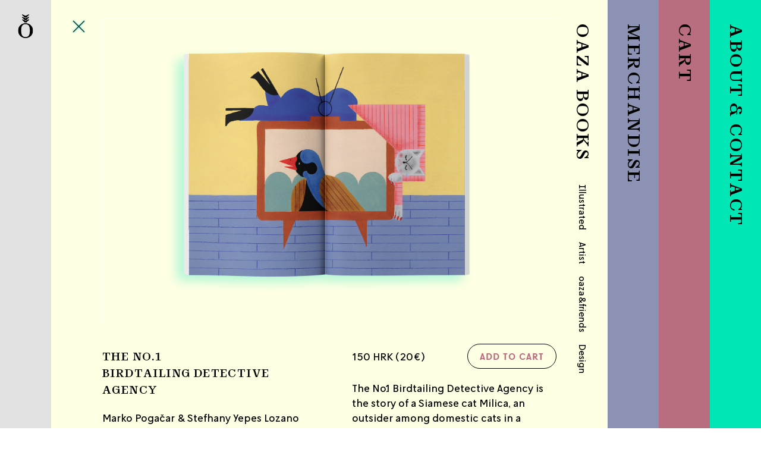

--- FILE ---
content_type: text/html; charset=UTF-8
request_url: http://www.oazabooks.com/?page=books&book=the-no1
body_size: 3951
content:
<!DOCTYPE html>
<html lang="en">

<head>
  <meta charset="UTF-8">
  <meta name="viewport" content="width=device-width, initial-scale=1.0">
  <meta http-equiv="X-UA-Compatible" content="ie=edge">
  <link rel="stylesheet" href="styles.css?v=1769009355">
  <link rel="stylesheet" type="text/css" href="//cdn.jsdelivr.net/npm/slick-carousel@1.8.1/slick/slick.css" />

  <title>Oaza Books</title>
</head>

<body>
  <!-- <h1><a href="?page=home">Oaza Publishing</a></h1> -->
  <div id="nav">
    <div id="home" class="page-wrap"><a href="?page=home"  class="link-nav"><span class="title">Oaza Books Publishing</span></a></div><div id="books" class="page-wrap active"><a href="?page=books"  class="active link-nav"><span class="title">Oaza Books</span></a><div class="filter"><span class="filter-toggle" data-value="illustrated">Illustrated</span><span class="filter-toggle" data-value="artist">Artist</span><span class="filter-toggle" data-value="oazafriends">oaza&friends</span><span class="filter-toggle" data-value="design">Design</span></div><div id="page-content">		<div id="selected-item">
	<a href="?page=books" id="selected-item-close"><img src="close.svg" alt="Close" /></a>
	<div id="selected-item-content">
		<div id="gallery">
						<div>
				<a data-fancybox="gallery" href="images/modules/1636823648-theno.1_spredovi2.png"><img src="images/modules/1636823648-theno.1_spredovi2.png" alt="" /></a>
			</div>
						<div>
				<a data-fancybox="gallery" href="images/modules/1636823649-theno.1_spredovi1.png"><img data-lazy="images/modules/1636823649-theno.1_spredovi1.png" alt="" /></a>
			</div>
						<div>
				<a data-fancybox="gallery" href="images/modules/1636823651-theno.1_spredovi4.png"><img data-lazy="images/modules/1636823651-theno.1_spredovi4.png" alt="" /></a>
			</div>
						<div>
				<a data-fancybox="gallery" href="images/modules/1636823651-theno.1_spredovi3.png"><img data-lazy="images/modules/1636823651-theno.1_spredovi3.png" alt="" /></a>
			</div>
						<div>
				<a data-fancybox="gallery" href="images/modules/1636823653-theno.1_spredovi5.png"><img data-lazy="images/modules/1636823653-theno.1_spredovi5.png" alt="" /></a>
			</div>
						<div>
				<a data-fancybox="gallery" href="images/modules/1636823654-theno.1_spredovi6.png"><img data-lazy="images/modules/1636823654-theno.1_spredovi6.png" alt="" /></a>
			</div>
					</div>
		<div class="item-content">
			<div class="info">
				<p class="title">The No.1 Birdtailing Detective Agency</p><p class="authors">Marko Pogačar & Stefhany Yepes Lozano</p><p class="publisher">Oaza&Sons</p><p class="meta">Text: Marko Pogačar<br />
 Illustration: Stefhany Yepes Lozano <br />
Design: Nina Bačun, Roberta Bratović <br />
Print: Sveučilišna tiskara, Zagreb<br />
<br />
October 2021, English<br />
  18 x 27 cm, 56 pages, 200 copies<br />
 Offset, hard cover <br />
ISBN 978-953-8369-09-4 </p>			</div>
			<div class="desc">
								<div class="price-buy">
					<p class="price">150&nbsp;HRK (20&euro;)</p>					<button id="add" data-id="the-no1">Add to cart</button>
				</div>
								<p class="desc"><p style="text-align: left;">The No.1 Birdtailing Detective Agency is the story of a Siamese cat Milica, an outsider among domestic cats in a sizzling Mediterranean city. Raised on detective film noirs, Milica decides to open a detective agency specialized for helping big birds in distress. Selflessly and devotedly assisting albatrosses and cockatoos, griffon vultures, pelicans and flamingos, Milica learns about a faraway and unknown world, and its extraordinary inhabitants. And then she, too, decides to leave home, and embrace the world with paws wide open.</p></p>			</div>
		</div>
	</div>

</div>
<div class="marqueue"><p>NEW ! KOKOŠ MARICA ! PHUGOID CYCLE ! NEW ! THE BOY WITH A LIZARD TAIL ! NEW ! CLASSIC MUD CAKE AND OTHER RECIPES FOR NOTHING FROM NAUGHT ! NEW ! KING GAFA ! NEW ! KOKOŠ MARICA ! PHUGOID CYCLE ! NEW ! THE BOY WITH A LIZARD TAIL ! NEW ! CLASSIC MUD CAKE AND OTHER RECIPES FOR NOTHING FROM NAUGHT ! NEW ! KING GAFA ! NEW ! KOKOŠ MARICA ! PHUGOID CYCLE ! NEW ! THE BOY WITH A LIZARD TAIL ! NEW ! CLASSIC MUD CAKE AND OTHER RECIPES FOR NOTHING FROM NAUGHT ! NEW ! KING GAFA ! NEW ! KOKOŠ MARICA ! PHUGOID CYCLE ! NEW ! THE BOY WITH A LIZARD TAIL ! NEW ! CLASSIC MUD CAKE AND OTHER RECIPES FOR NOTHING FROM NAUGHT ! NEW ! KING GAFA !&nbsp;</p></div></div></div><div id="merchandise" class="page-wrap"><a href="?page=merchandise"  class="link-nav"><span class="title">Merchandise</span></a></div><div id="cart" class="page-wrap"><a href="?page=cart"  class="link-nav"><span class="title">Cart <span id="cart_badge"></span></span></a></div><div id="about" class="page-wrap"><a href="?page=about"  class="link-nav"><span class="title">About & Contact</span></a></div>  </div>

  
  <div id="loader"></div>

  <script src="https://code.jquery.com/jquery-3.4.0.min.js"></script>
  <script type='text/javascript' src='//cdn.jsdelivr.net/jquery.marquee/1.4.0/jquery.marquee.min.js'></script>
  <script type="text/javascript" src="//cdn.jsdelivr.net/npm/slick-carousel@1.8.1/slick/slick.min.js"></script>
<link rel="stylesheet" href="https://cdn.jsdelivr.net/gh/fancyapps/fancybox@3.5.7/dist/jquery.fancybox.min.css" />
<script src="https://cdn.jsdelivr.net/gh/fancyapps/fancybox@3.5.7/dist/jquery.fancybox.min.js"></script>

  <script>

    var mobileTabs = function() {
      if ($(window).width() < 768) {
        $('#nav').height($(window).height());
        $('.page-wrap').not('.active').height(33).css({overflow: 'hidden'});
        $('.page-wrap.active').height($(window).height()-(5*33)).css({overflowY: 'scroll'});
        $('#home.page-wrap.active').height($(window).height()-(5*33)).css({overflowY: 'hidden'});


      } else {
        if (!$('#home').hasClass('active')) {
            $('.marqueue').hide();
        }
      }
    }

    var onLoad = function(source = null) {

      console.log('called')

      var searchParams = new URLSearchParams(window.location.search);

      // if(searchParams.has('book') && source == null) {
      //   console.log(source, searchParams.get('book'));
      //   loadBook(searchParams.get('book'));
      // }

      $('.marqueue').marquee({
        duplicated: true,
        gap: 30,
        duration: 60000,
        delayBeforeStart: 0,
        startVisible: true
      });

      $('#gallery').slick({ fade: true, lazyLoad: 'ondemand' });
      $('#gallery_home').slick({ fade: true, lazyLoad: 'ondemand', autoplay: true, autoplaySpeed: 2000, arrows: false, pauseOnHover: false });

      // adaptHeights();

      mobileTabs();

    }

    var onResize = function() {

      mobileTabs();

    }

    var adaptHeights = function() {
      var greater = Math.max($('.books-list').eq(0).height(), $('#selected-item-content').height());
      $('.books-list').eq(0).height(greater);
      $('#selected-item, #selected-item-content').height(greater);
    }

    var loadBook = function(book_id) {
        $('#selected-item').show().addClass('open');
        $('#selected-item-content').load('ajax.php?book=' + book_id, function() {
          // adaptHeights();
          onLoad('ajax');
          $('body').addClass('overlay-open');


        });

    }


    $(document).ready(function() {

      onLoad();

      // $(document).on('click', '.book-item[data-id]', function(e) {

      //   console.log($(this).data('id'));

      //   var book_id = $(this).data('id');

      //   loadBook(book_id);

      //   var linkHref = '?page=books&book=' + book_id;

      //   if (typeof(window.history.pushState) == 'function') {
      //       window.history.pushState(null, linkHref, linkHref);
      //   }

      // });

      $(document).on('click', '.filter-toggle', function(e) {
        console.log($(this).data('value'));
        $(this).toggleClass('active');

        var active = [];
        $('.filter-toggle.active').each(function(index){
          active.push('.filter-' + $(this).data('value'));
        });

        console.log(active.join(', ').toString());

        $('.book-item').show();
        $('.book-item').not(active.join(', ').toString()).hide();

        if (active.length == 0) {
          $('.book-item').show();
        }
      });


      $(document).on('click', '#selected-item-close', function(e) {
        $('#selected-item').hide().removeClass('open');
          $('body').removeClass('overlay-open');
      });


      $(document).on('click', '.link-nav, .book-item-link, #selected-item-close', function(e) {
        e.preventDefault();
        $('body').removeClass('overlay-open');

        var $parentEl = $(this).closest('.page-wrap');
        console.log($parentEl);
          $('.page-wrap, .link-nav').removeClass('active');
          $('#page-content').remove(); // .hide().empty().appendTo($(this).parent('.page-wrap'));

          $parentEl.addClass('active');


        var linkHref = $(this).attr('href');

        if (linkHref == '?page=cart') {
          setTimeout(function() {
            document.location.href = linkHref
          }, 200);
        } else {
          $('#loader').load(linkHref + ' #page-content', function() {
            // slideInit();

            if (typeof(window.history.pushState) == 'function') {
                window.history.pushState(null, linkHref, linkHref);
            }


            setTimeout(function() {

              $('#loader #page-content').appendTo($parentEl);

              onLoad();

            }, 200);
          });
        }

      });

      function slideInit() {

        if ($('.js-gallery').length > 0) {

          $.getScript('/js/slick/slick.min.js', function() {

            var cpf = function() {
              var cp = ($(window).width() - $('.container').eq(0).width() - 24) / 2;
              if (cp > 60) {
                cp = cp + 'px';
              } else {
                cp = '60px';
              }
              return cp;
            }

            $('#lightslider').slick({
              centerMode: true,
              centerPadding: cpf(),
              slidesToShow: 1,
              responsive: [{
                  breakpoint: 768,
                  settings: {
                    arrows: false,
                    centerMode: true,
                    centerPadding: '40px',
                    slidesToShow: 3
                  }
                },
                {
                  breakpoint: 480,
                  settings: {
                    arrows: false,
                    centerMode: true,
                    centerPadding: '40px',
                    slidesToShow: 1
                  }
                }
              ]

            });

          });

        }
      }




      $(document).on('click', '#add', function(e) {

        var item_id = $(this).data('id');
        var that = $(this);
        var labels = {
          adding: 'Adding',
          added: 'Added',
          buy: 'Add to cart'
        };

        // console.log(lang);

        that.html(labels.adding);

        $.ajax({
          method: "POST",
          url: 'ajax.php?add_to_cart=1',
          data: {
            item_id: item_id
          },
          dataType: 'JSON'
        }).done(function(msg) {
          // console.log(msg, msg.response);

          if (msg.response && msg.response == 'OK') {

            $('#cart_badge').html('(' + msg.cart_qty + ')');

            that.html(labels.added);
            setTimeout(function() {
              that.html(labels.buy);
              // checkCartPanelHeight();
            }, 2000);

          }

        });

        e.preventDefault();
        //console.log('add to cart ' + );
      });

    });

window.onpopstate = function(event) {
  window.location.href = document.location
}
  </script>



</body>

</html>

--- FILE ---
content_type: text/css
request_url: http://www.oazabooks.com/styles.css?v=1769009355
body_size: 3157
content:
@font-face{font-family:"Bosco";src:url("fonts/Bosco-Medium.woff") format("woff");font-weight:400;font-style:normal;font-stretch:normal}@font-face{font-family:"GTAlpina";src:url("fonts/GTAlpina-Light.woff2") format("woff2");font-weight:400;font-style:normal;font-stretch:normal}@font-face{font-family:"GTAlpina";src:url("fonts/GTAlpina-LightItalic.woff2") format("woff2");font-weight:400;font-style:italic;font-stretch:normal}@font-face{font-family:"Wigrum";src:url("fonts/Wigrum-Medium.woff2") format("woff2");font-weight:400;font-style:normal;font-stretch:normal}@font-face{font-family:"Wigrum";src:url("fonts/Wigrum-Light.woff2") format("woff2");font-weight:300;font-style:normal;font-stretch:normal}@font-face{font-family:"L10";src:url("fonts/L10-SemiBold.woff2") format("woff2");font-weight:700;font-style:normal;font-stretch:normal}@font-face{font-family:"L10";src:url("fonts/L10-Regular.woff") format("woff");font-weight:400;font-style:normal;font-stretch:normal}a:hover{opacity:0.5}*{margin:0;padding:0;box-sizing:border-box}#nav{width:100%}@media (min-width: 768px){#nav{display:flex;min-height:100vh;height:auto}}#nav .page-wrap{flex:0 0 auto;min-width:60px;transition:all 0.2s ease}@media (min-width: 1024px){#nav .page-wrap{min-width:86px}}#nav .page-wrap.active{flex:1 1 auto;position:relative}.overlay-open #nav .page-wrap.active{height:100vh;overflow:hidden}@media (min-width: 768px){#nav .page-wrap.active a.link-nav{position:absolute;right:0}}#nav a.link-nav{color:#000;text-decoration:none;display:block;min-width:60px;height:33px;position:relative}@media (min-width: 768px){#nav a.link-nav{height:100%}}@media (min-width: 1024px){#nav a.link-nav{min-width:86px}}#nav a.link-nav span.title{font-family:Bosco,Times,"Times New Roman",serif;font-size:22px;line-height:33px;letter-spacing:2.5px;display:block;padding-left:20px;text-transform:uppercase;transition:transform ease-out 0.1s;white-space:nowrap;z-index:1}@media (min-width: 768px){#nav a.link-nav span.title{line-height:60px;font-size:32px;padding-top:20px;padding-left:0;position:sticky;top:20px;writing-mode:vertical-rl;-webkit-transform:translateZ(0)}}@media (min-width: 1024px){#nav a.link-nav span.title{line-height:86px}}#nav a.link-nav strong{font-weight:normal;position:relative}#nav a.link-nav strong:before{position:absolute;top:3px;left:-2px;content:url(ananas.svg)}#nav a.link-nav:hover{opacity:1;cursor:url(ananas_3.svg),auto !important}@media (min-width: 768px){#nav a.link-nav:hover span{transform:translateY(10px)}}#home a.link-nav span{width:60px;height:48px}@media (min-width: 1024px){#home a.link-nav span{width:86px}}@media (min-width: 768px){#home a.link-nav span{background:url(ananas_3.svg) no-repeat top center;text-indent:-99999px}}#home a.link-nav{background:#e2e2e2}#home.active a.link-nav{left:0;top:10px;right:auto;width:auto;height:auto;z-index:1;background:none}@media (min-width: 768px){#home.active a.link-nav{top:20px}}#home.active a.link-nav span{margin-top:0}#home{background:#e2e2e2}@media (min-width: 768px){#home{background:#e2e2e2}}#books{background:#ffffe4}#merchandise{background:#8c92b4}#cart{background:#b96e7f}#about{background:#00e6b4}#page-content{position:relative}@media (min-width: 768px){#page-content{height:auto;overflow:auto}}#page-content figure{line-height:0;font-size:0}#page-content img.cover{display:block;width:100%;height:100vh;object-fit:cover}.marqueue{left:0;bottom:0;overflow:hidden;line-height:33px;font-family:L10,Helvetica,Arial,sans-serif;text-transform:uppercase;letter-spacing:1px;margin-right:0 !important;background:#000;color:#fff;height:33px;font-size:16px;font-weight:400;position:fixed}.marqueue a{color:#000}@media (min-width: 768px){.marqueue{right:430px;position:absolute;font-size:20px;font-weight:700;bottom:24px;right:0;background:transparent;color:#000}}.js-marquee{margin-right:0 !important}.books-list{display:grid;position:relative;gap:0px}.overlay-open .books-list{display:none}.books-list:before,.books-list:after{content:"";display:block;position:absolute;left:33.3%;top:0;bottom:0;width:1px;background:#00e6b4;z-index:10}.books-list:after{left:66.6%}@media (max-width: 599px){.books-list:before,.books-list:after{display:none}}@media (min-width: 600px) and (max-width: 767px){.books-list{grid-template-columns:1fr 1fr}.books-list:before{left:50%}.books-list:after{display:none}}@media (min-width: 768px){.books-list{margin:30px 60px}.books-list:before,.books-list:after{display:none}}@media (min-width: 1024px){.books-list{margin:30px 86px}}@media (min-width: 1116px){.books-list{grid-template-columns:repeat(auto-fit, minmax(300px, calc(50%)))}.books-list:before,.books-list:after{display:block}.books-list:before{left:50%}.books-list:after{display:none}}@media (min-width: 1418px){.books-list{grid-template-columns:repeat(auto-fit, minmax(300px, calc(33.3%)))}.books-list:before,.books-list:after{display:block}.books-list:before{left:33.3%}.books-list:after{left:66.6%}}.books-list-after{background:#ffffe4;height:2px;position:absolute;left:0;right:0;bottom:0;z-index:20}.books-list-after.merch-after{background:#8c92b4}.book-item{margin:0 auto;width:100%;height:0;padding-bottom:100%;overflow:hidden;position:relative}.book-item:before{position:absolute;content:"";bottom:0;left:0;right:0;height:1px;background:#00e6b4;z-index:20}.merch-list .book-item{background:#8c92b4}@media (max-width: 1399px){.book-item.filler{display:none}}.book-item a,.book-item a:hover{text-decoration:none;color:inherit;opacity:1}.book-item figure{display:block;width:100%;height:0;padding-bottom:100%;text-align:center;position:relative}.book-item figure .badge{position:absolute;top:0;left:auto;bottom:auto;right:0;width:15%;height:15%;animation:spin 10s linear infinite}.book-item figure.new:before{position:absolute;content:" ";right:16%;top:5%;background:url(new.svg);background-size:cover;width:15%;height:15%;animation:spin 10s linear infinite}.book-item figure.free:before{position:absolute;content:" ";right:12%;top:3%;background:url(free.svg);background-size:cover;width:15%;height:15%;animation:spin 10s linear infinite}.book-item .title{text-transform:uppercase;font-family:Bosco,Times,"Times New Roman",serif;font-size:18px;line-height:20px;letter-spacing:1.4px}.book-item .publisher,.book-item .category{font-family:Bosco,Times,"Times New Roman",serif;letter-spacing:1px}.book-item .authors,.book-item .desc{font-family:L10,Helvetica,Arial,sans-serif;font-weight:400}.book-item .price{font-family:L10,Helvetica,Arial,sans-serif;font-weight:400}.book-item p+p{margin-top:12px}.book-item img{width:auto;height:100%;display:inline-block;position:absolute;top:0;left:50%;right:0;bottom:0;transform:translateX(-50%)}.book-item img.merch_{-webkit-filter:drop-shadow(4px 4px 10px #00e6b4);filter:drop-shadow(4px 4px 10px #00e6b4);box-shadow:none}.book-item .book-item-inner figure{transition:all ease 0.4s !important}.book-item:hover .book-item-inner figure{margin-bottom:-100%;transform:translateY(calc(-100%))}.book-item-data{padding:10%}#about #page-content,#cart #page-content{padding:42px 20px;font-family:L10,Helvetica,Arial,sans-serif;font-weight:400;font-size:16px;line-height:1.4}@media (min-width: 768px){#about #page-content,#cart #page-content{padding:42px 60px}}@media (min-width: 1024px){#about #page-content,#cart #page-content{padding:42px 86px}}#about #page-content strong,#cart #page-content strong{font-weight:700}#about #page-content a,#cart #page-content a{color:#000;text-decoration:none}#home #page-content{overflow:hidden}.about-intro{margin-bottom:90px;padding-bottom:80px;border-bottom:1px solid #71f1d5}.about-intro p{max-width:500px;margin-bottom:1em}.about-intro .cta{margin-top:2em;font-weight:bold;font-size:18px}.items{display:grid;grid-template-columns:repeat(auto-fill, minmax(200px, 1fr));gap:40px}.items .item p{margin-bottom:1em}.items .item.bold,.items .item strong{font-weight:700}.items .item.social img{width:24px;height:24px}@keyframes spin{from{transform:rotate(0deg)}to{transform:rotate(360deg)}}#loader{display:none}#selected-item-content{padding:0 20px}@media (min-width: 768px){#selected-item-content{padding:30px 60px}}@media (min-width: 1024px){#selected-item-content{padding:30px 86px}}#selected-item.open{opacity:1}#selected-item .item-content{font-size:18px;line-height:1.4;padding-bottom:22px;font-weight:normal}@media (min-width: 1200px){#selected-item .item-content{display:flex;justify-content:space-between}#selected-item .item-content .info,#selected-item .item-content .desc{flex:1 1 45%}#selected-item .item-content .info{margin-right:10%}}#selected-item .item-content .desc{text-align:justify;hyphens:auto}@media (min-width: 1500px){#selected-item .item-content{font-size:26px}}#selected-item .title{text-transform:uppercase;font-family:Bosco,Times,"Times New Roman",serif;font-size:20px;padding-top:8px;letter-spacing:1.4px;font-weight:normal}@media (min-width: 1500px){#selected-item .title{font-size:32px}}#selected-item .publisher{font-family:Bosco,Times,"Times New Roman",serif;letter-spacing:1.5px}#selected-item .authors,#selected-item .desc,#selected-item .meta{font-family:L10,Helvetica,Arial,sans-serif}#selected-item .meta{font-size:14px;margin-bottom:20px}@media (min-width: 1500px){#selected-item .meta{font-size:20px}}#selected-item .price{font-family:L10,Helvetica,Arial,sans-serif;font-weight:400}#selected-item p+p{margin-top:20px}#gallery_home{overflow:hidden}#selected-item #gallery{border:1px solid rgba(255,255,255,0.5);margin-bottom:30px}#gallery img{width:100%}.filter{display:none;position:fixed;z-index:20;top:300px;right:198px}.filter .filter-toggle{font-family:L10,Helvetica,Arial,sans-serif;writing-mode:vertical-rl;background:transparent;appearance:none;border:0;font-size:16px;margin:10px 0;cursor:pointer}.filter .filter-toggle.active{font-weight:700}@media (min-width: 1024px){.filter{right:290px}}@media (min-width: 768px){#books.active .filter{display:flex;flex-direction:column}}#selected-item-close{position:fixed;right:20px;top:60px;display:none;border:0;z-index:10}@media (min-width: 768px){#selected-item-close{display:block;left:76px;top:30px;right:auto}#selected-item-close.merch-close{left:136px}}@media (min-width: 1024px){#selected-item-close{left:118px;top:30px;right:auto}#selected-item-close.merch-close{left:198px}}#selected-item-close img{width:30px;height:30px}.price-buy{display:flex;width:100%;justify-content:space-between;margin-bottom:1em;align-items:center}#add{font-size:16px;font-family:L10,Helvetica,Arial,sans-serif;border:1px solid #000;background:transparent;font-family:L10,Helvetica,Arial,sans-serif;text-transform:uppercase;letter-spacing:1px;outline:none;color:#b96e7f;padding:10px 20px;border-radius:24px;font-weight:bold}#add_{position:fixed;right:258px;top:70%;transform:rotate(90deg);transform-origin:0 0;border:0;background:transparent;font-family:L10,Helvetica,Arial,sans-serif;text-transform:uppercase;letter-spacing:1px}.cart-table{width:100%}.cart-table td,.cart-table th{padding:15px 20px}.cart-table th{text-transform:uppercase;text-align:left;font-weight:bold !important}.cart-table td{font-family:Bosco,Times,"Times New Roman",serif;text-transform:uppercase}.cart-table input{background:transparent;border:none;width:40px}.cart-table .cart-title,.cart-table .cart-cell-subtotal{min-width:150px;padding-left:0}.cart-table .cart-title,.cart-table .cart-item-price,.cart-table .cart-quantity{border-right:1px solid rgba(255,255,255,0.5)}.cart-table .cart-item-price,.cart-table .cart-item-total-price,.cart-table .price{font-family:L10,Helvetica,Arial,sans-serif;font-weight:normal}.cart-table .spacer{height:60px;position:relative}.cart-table .spacer::after{content:" ";position:absolute;top:30px;left:0;right:0;height:1px;background-color:rgba(255,255,255,0.5)}.cart-table select{-webkit-appearance:none;appearance:none;background:transparent;border:none;font-family:L10,Helvetica,Arial,sans-serif;font-size:16px;padding-left:0;text-transform:uppercase}.cart-table option{padding-left:0}#payment_data{margin-top:100px}#payment_data fieldset{border:none}#payment_data fieldset+fieldset{margin-left:100px}#payment_data legend{font-family:L10,Helvetica,Arial,sans-serif;font-size:16px;text-transform:uppercase;font-weight:bold;margin-bottom:40px}#payment_data .field{margin-bottom:20px}#payment_data .field label{display:block;color:rgba(255,255,255,0.5);font-size:16px}#payment_data input[type="text"]{background:transparent;border:none;border-bottom:1px solid rgba(255,255,255,0.5);padding:4px 0;min-width:300px;font-family:L10,Helvetica,Arial,sans-serif;font-size:16px;outline:none}#payment_data select{-webkit-appearance:none;appearance:none;background:transparent;border:none;font-family:L10,Helvetica,Arial,sans-serif;font-size:16px;font-weight:300}.cart-quantity .button{color:rgba(255,255,255,0.5) !important}#gallery{position:relative}#gallery button{display:block;width:33%;position:absolute;left:0;top:0;bottom:0;z-index:2;outline:none;background:transparent;color:transparent;border:none;cursor:url(arrow-l.svg),auto !important}#gallery button.slick-next{right:0;left:auto;cursor:url(arrow-r.svg),auto !important}.field.submit .button.shop{color:#00e6b4;text-transform:uppercase;border:1px solid rgba(255,255,255,0.5);background:transparent;padding:10px 20px;border-radius:12px;font-weight:bold;font-size:16px}.cart-terms{border-top:1px solid rgba(255,255,255,0.5);padding-top:80px;margin-top:80px}.cart-terms *{max-width:500px}.cart-terms h2{font-size:16px;margin-bottom:1em}.cart-terms *+*{margin-top:1em}.thankyou{margin-top:100px}.thankyou strong{color:#00e6b4;text-transform:uppercase}

/*# sourceMappingURL=styles.map */

--- FILE ---
content_type: image/svg+xml
request_url: http://www.oazabooks.com/close.svg
body_size: 577
content:
<?xml version="1.0" encoding="UTF-8"?>
<svg width="20px" height="20px" viewBox="0 0 20 20" version="1.1" xmlns="http://www.w3.org/2000/svg" xmlns:xlink="http://www.w3.org/1999/xlink">
    <title>close</title>
    <defs>
        <filter x="-30.8%" y="-30.8%" width="164.3%" height="164.3%" filterUnits="objectBoundingBox" id="filter-1">
            <feOffset dx="0" dy="0" in="SourceAlpha" result="shadowOffsetOuter1"></feOffset>
            <feGaussianBlur stdDeviation="1" in="shadowOffsetOuter1" result="shadowBlurOuter1"></feGaussianBlur>
            <feColorMatrix values="0 0 0 0 0   0 0 0 0 0.901960784   0 0 0 0 0.705882353  0 0 0 1 0" type="matrix" in="shadowBlurOuter1" result="shadowMatrixOuter1"></feColorMatrix>
            <feMerge>
                <feMergeNode in="shadowMatrixOuter1"></feMergeNode>
                <feMergeNode in="SourceGraphic"></feMergeNode>
            </feMerge>
        </filter>
    </defs>
    <g id="Page-1" stroke="none" stroke-width="1" fill="none" fill-rule="evenodd">
        <g id="close" filter="url(#filter-1)" transform="translate(3.000000, 3.000000)" stroke="#231F20">
            <line x1="0.3535" y1="0.3535" x2="12.9995" y2="12.9995" id="Stroke-4"></line>
            <line x1="13" y1="0.3535" x2="0.354" y2="12.9995" id="Stroke-9"></line>
        </g>
    </g>
</svg>

--- FILE ---
content_type: image/svg+xml
request_url: http://www.oazabooks.com/arrow-l.svg
body_size: 551
content:
<svg width="29" height="18" xmlns="http://www.w3.org/2000/svg" viewBox="0 0 29 18"><defs/><defs><filter id="a" width="143.3%" height="192%" x="-21.7%" y="-46%" filterUnits="objectBoundingBox"><feMorphology in="SourceAlpha" operator="dilate" radius=".5" result="shadowSpreadOuter1"/><feOffset in="shadowSpreadOuter1" result="shadowOffsetOuter1"/><feMorphology in="SourceAlpha" radius="1" result="shadowInner"/><feOffset in="shadowInner" result="shadowInner"/><feComposite in="shadowOffsetOuter1" in2="shadowInner" operator="out" result="shadowOffsetOuter1"/><feGaussianBlur in="shadowOffsetOuter1" result="shadowBlurOuter1" stdDeviation="1"/><feColorMatrix in="shadowBlurOuter1" result="shadowMatrixOuter1" values="0 0 0 0 0 0 0 0 0 0.901960784 0 0 0 0 0.705882353 0 0 0 1 0"/><feMerge><feMergeNode in="shadowMatrixOuter1"/><feMergeNode in="SourceGraphic"/></feMerge></filter></defs><g fill="none" fill-rule="evenodd" stroke="#000" stroke-linecap="round" stroke-linejoin="bevel" filter="url(#a)" transform="translate(4.290767 4.065289)"><path d="M20.4917778 4.54947778H0M4.89548889 9.09944444l-4.895-4.55033333L4.89548889 0"/></g></svg>

--- FILE ---
content_type: image/svg+xml
request_url: http://www.oazabooks.com/ananas_3.svg
body_size: 393
content:
<svg xmlns="http://www.w3.org/2000/svg" xmlns:xlink="http://www.w3.org/1999/xlink" viewBox="0 0 28.4 48.2" width="28.4" height="48.2"><defs/><defs><path id="a" d="M1.5 4.1h25.4v40H1.5z"/></defs><clipPath id="b"><use overflow="visible" xlink:href="#a"/></clipPath><path d="M16.4 8.7L20.3 5l-.6-1-5 2.5h-.8L8.7 4.1l-.6 1L12 8.7l.6.8h3.2l.6-.8zm0 4.2l3.9-3.7-.6-1-5 2.5h-.8L8.7 8.3l-.6 1 3.9 3.6.6.8h3.2l.6-.8zm0 4.1l3.9-3.7-.6-1-5 2.5h-.8l-5.1-2.5-.6 1L12 17l.6.8h3.2l.6-.8zm5.1 14.5c0 8.2-2.7 10.8-7.4 10.8s-7.4-2.6-7.4-10.8c0-8.4 2.7-10.8 7.4-10.8 4.8 0 7.4 2.4 7.4 10.8m5.4 0c0-7.9-6.4-12.5-12.7-12.5S1.5 23.5 1.5 31.5c0 7.9 6.4 12.6 12.7 12.6s12.7-4.7 12.7-12.6" clip-path="url(#b)"/></svg>

--- FILE ---
content_type: image/svg+xml
request_url: http://www.oazabooks.com/arrow-r.svg
body_size: 810
content:
<?xml version="1.0" encoding="UTF-8"?>
<svg width="29px" height="18px" viewBox="0 0 29 18" version="1.1" xmlns="http://www.w3.org/2000/svg" xmlns:xlink="http://www.w3.org/1999/xlink">
    <title>arrow-l</title>
    <defs>
        <filter x="-21.7%" y="-46.0%" width="143.3%" height="192.0%" filterUnits="objectBoundingBox" id="filter-1">
            <feMorphology radius="0.5" operator="dilate" in="SourceAlpha" result="shadowSpreadOuter1"></feMorphology>
            <feOffset dx="0" dy="0" in="shadowSpreadOuter1" result="shadowOffsetOuter1"></feOffset>
            <feMorphology radius="1" operator="erode" in="SourceAlpha" result="shadowInner"></feMorphology>
            <feOffset dx="0" dy="0" in="shadowInner" result="shadowInner"></feOffset>
            <feComposite in="shadowOffsetOuter1" in2="shadowInner" operator="out" result="shadowOffsetOuter1"></feComposite>
            <feGaussianBlur stdDeviation="1" in="shadowOffsetOuter1" result="shadowBlurOuter1"></feGaussianBlur>
            <feColorMatrix values="0 0 0 0 0   0 0 0 0 0.901960784   0 0 0 0 0.705882353  0 0 0 1 0" type="matrix" in="shadowBlurOuter1" result="shadowMatrixOuter1"></feColorMatrix>
            <feMerge>
                <feMergeNode in="shadowMatrixOuter1"></feMergeNode>
                <feMergeNode in="SourceGraphic"></feMergeNode>
            </feMerge>
        </filter>
    </defs>
    <g id="Page-1" stroke="none" stroke-width="1" fill="none" fill-rule="evenodd" stroke-linecap="round" stroke-linejoin="bevel">
        <g id="arrow-l" transform="translate(14.000000, 8.500000) scale(-1, 1) translate(-14.000000, -8.500000) translate(3.000000, 3.000000)" stroke="#000000">
            <g id="Group" filter="url(#filter-1)" transform="translate(0.290767, 1.065289)">
                <line x1="20.4917778" y1="4.54947778" x2="-1.73688224e-14" y2="4.54947778" id="Stroke-113"></line>
                <polyline id="Stroke-114" points="4.89548889 9.09944444 0.000488888889 4.54911111 4.89548889 0"></polyline>
            </g>
        </g>
    </g>
</svg>